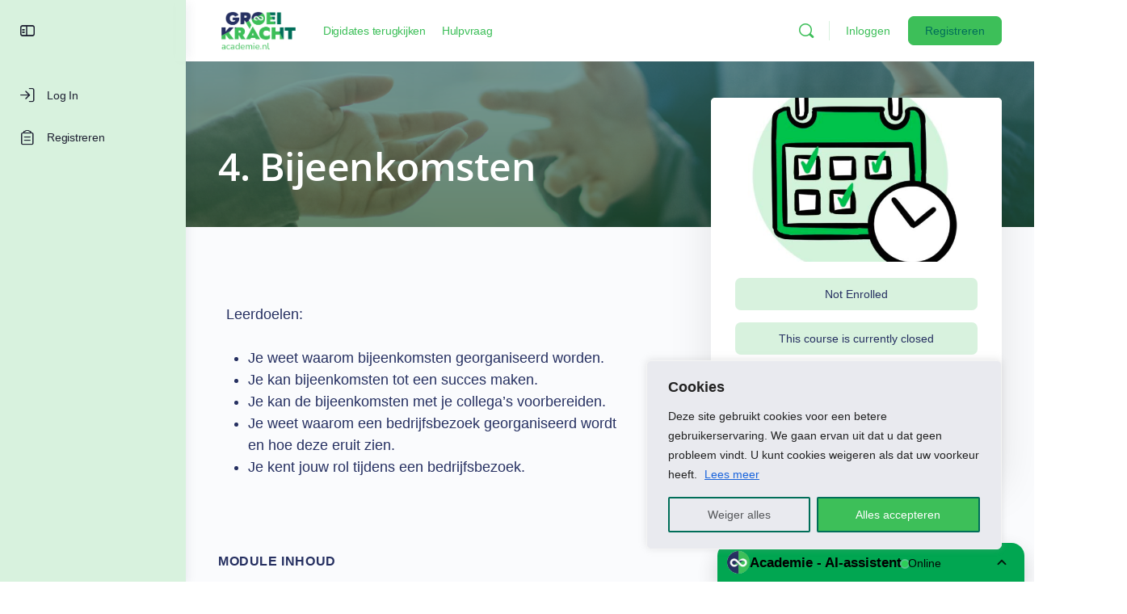

--- FILE ---
content_type: text/css; charset=UTF-8
request_url: https://groeikracht-academie.nl/wp-content/uploads/elementor/css/post-42.css?ver=1769133716
body_size: -52
content:
.elementor-kit-42{--e-global-color-primary:#3DBF59;--e-global-color-secondary:#263061;--e-global-color-text:#263061;--e-global-color-accent:#61CE70;--e-global-color-a497baa:#D8F2DE;--e-global-color-c28c982:#E9EAEF;--e-global-color-650dea0:#00A1DB;--e-global-color-dbf0c00:#006E59;--e-global-color-fd8bee8:#00A1DB1C;--e-global-typography-primary-font-family:"Open Sans";--e-global-typography-primary-font-weight:600;--e-global-typography-secondary-font-family:"Roboto Slab";--e-global-typography-secondary-font-weight:400;--e-global-typography-text-font-family:"Open Sans";--e-global-typography-text-font-size:17px;--e-global-typography-text-font-weight:400;--e-global-typography-accent-font-family:"Open Sans";--e-global-typography-accent-font-weight:500;color:var( --e-global-color-secondary );font-family:"Open Sans", Sans-serif;font-size:18px;}.elementor-kit-42 e-page-transition{background-color:#FFBC7D;}.elementor-kit-42 a{color:var( --e-global-color-dbf0c00 );}.elementor-kit-42 h1{color:var( --e-global-color-text );font-family:"Open Sans", Sans-serif;font-size:20px;font-weight:600;}.elementor-kit-42 h2{color:var( --e-global-color-secondary );font-size:20px;font-weight:600;}.elementor-kit-42 h3{font-size:20px;font-weight:600;}.elementor-section.elementor-section-boxed > .elementor-container{max-width:1140px;}.e-con{--container-max-width:1140px;}.elementor-widget:not(:last-child){margin-block-end:20px;}.elementor-element{--widgets-spacing:20px 20px;--widgets-spacing-row:20px;--widgets-spacing-column:20px;}{}h1.entry-title{display:var(--page-title-display);}@media(max-width:1024px){.elementor-section.elementor-section-boxed > .elementor-container{max-width:1024px;}.e-con{--container-max-width:1024px;}}@media(max-width:767px){.elementor-section.elementor-section-boxed > .elementor-container{max-width:767px;}.e-con{--container-max-width:767px;}}

--- FILE ---
content_type: text/css; charset=UTF-8
request_url: https://groeikracht-academie.nl/wp-content/uploads/elementor/css/post-6628.css?ver=1769133716
body_size: -3
content:
.elementor-6628 .elementor-element.elementor-element-3c190b5a > .elementor-container > .elementor-column > .elementor-widget-wrap{align-content:center;align-items:center;}.elementor-6628 .elementor-element.elementor-element-3c190b5a:not(.elementor-motion-effects-element-type-background), .elementor-6628 .elementor-element.elementor-element-3c190b5a > .elementor-motion-effects-container > .elementor-motion-effects-layer{background-color:#D8F2DE59;}.elementor-6628 .elementor-element.elementor-element-3c190b5a{transition:background 0.3s, border 0.3s, border-radius 0.3s, box-shadow 0.3s;padding:0px 0px 0px 0px;}.elementor-6628 .elementor-element.elementor-element-3c190b5a > .elementor-background-overlay{transition:background 0.3s, border-radius 0.3s, opacity 0.3s;}.elementor-6628 .elementor-element.elementor-element-6921b239 > .elementor-container > .elementor-column > .elementor-widget-wrap{align-content:center;align-items:center;}.elementor-6628 .elementor-element.elementor-element-6921b239{border-style:dotted;border-width:0px 0px 1px 0px;border-color:var( --e-global-color-primary );margin-top:0px;margin-bottom:30px;padding:0px 0px 30px 0px;}.elementor-6628 .elementor-element.elementor-element-077983d{font-size:12px;color:var( --e-global-color-secondary );}.elementor-6628 .elementor-element.elementor-element-180b3518{text-align:center;}.elementor-6628 .elementor-element.elementor-element-180b3518 .elementor-heading-title{font-size:14px;font-weight:500;color:var( --e-global-color-secondary );}.elementor-theme-builder-content-area{height:400px;}.elementor-location-header:before, .elementor-location-footer:before{content:"";display:table;clear:both;}@media(max-width:1024px) and (min-width:768px){.elementor-6628 .elementor-element.elementor-element-3f2d2020{width:100%;}}@media(max-width:1024px){.elementor-6628 .elementor-element.elementor-element-3c190b5a{padding:30px 20px 30px 20px;}.elementor-6628 .elementor-element.elementor-element-180b3518 .elementor-heading-title{font-size:22px;}}@media(max-width:767px){.elementor-6628 .elementor-element.elementor-element-3c190b5a{padding:25px 20px 25px 20px;}.elementor-6628 .elementor-element.elementor-element-3f2d2020{width:100%;}.elementor-6628 .elementor-element.elementor-element-14ee099e{width:30%;}.elementor-6628 .elementor-element.elementor-element-6efb1d83{width:70%;}.elementor-6628 .elementor-element.elementor-element-ef7e617{width:70%;}.elementor-6628 .elementor-element.elementor-element-180b3518{text-align:end;}.elementor-6628 .elementor-element.elementor-element-180b3518 .elementor-heading-title{font-size:20px;}}

--- FILE ---
content_type: text/javascript
request_url: https://storage.googleapis.com/pap-chat-interface/sdk/loader.js
body_size: 1439
content:
!function(){"use strict";!function(){const t=document.currentScript;if(!t)return void console.error("PAP Loader: Could not find script tag.");const e=new URL(t.src),n=e.pathname,o=`${e.protocol}//${e.host}${n.substring(0,n.lastIndexOf("/"))}`,r={assistantId:t.getAttribute("data-assistant-id"),controlPlaneUrl:t.getAttribute("data-control-plane-url"),runtimeEngineUrl:t.getAttribute("data-runtime-engine-url"),storageMode:t.getAttribute("data-storage-mode")||"localStorage",element:t.getAttribute("data-element"),mountType:t.getAttribute("data-mount-type")||"floating",context:t.getAttribute("data-context")||void 0,suppressSelector:t.getAttribute("data-suppress-selector")||"#pap-chat"};if("floating"===r.mountType&&document.querySelector(r.suppressSelector))return;if(!r.assistantId)return void console.error('PAP Loader: "data-assistant-id" attribute is required.');if(!r.controlPlaneUrl)return void console.error('PAP Loader: "data-control-plane-url" attribute is required.');const a=document.createElement("script");a.src=`${o}/chat-interface-sdk.js`,a.onload=function(){if(window.PAP_Chat&&"function"==typeof window.PAP_Chat.init){let t=r.element?document.querySelector(r.element):null;if("floating"!==r.mountType||t||(t=document.createElement("div"),t.id=`pap-chat-container-${Date.now()}`,document.body.appendChild(t)),!t)return void console.error(`PAP Loader: Mount point element "${r.element}" not found.`);window.PAP_Chat.init({...r,element:t,runtimeEngineUrl:r.runtimeEngineUrl||r.controlPlaneUrl,assetBaseUrl:o})}else console.error("PAP Loader: Main chat SDK failed to load or PAP_Chat.init is not available.")},a.onerror=()=>{console.error("PAP Loader: Failed to load the main chat SDK script.")},document.body.appendChild(a)}()}();
